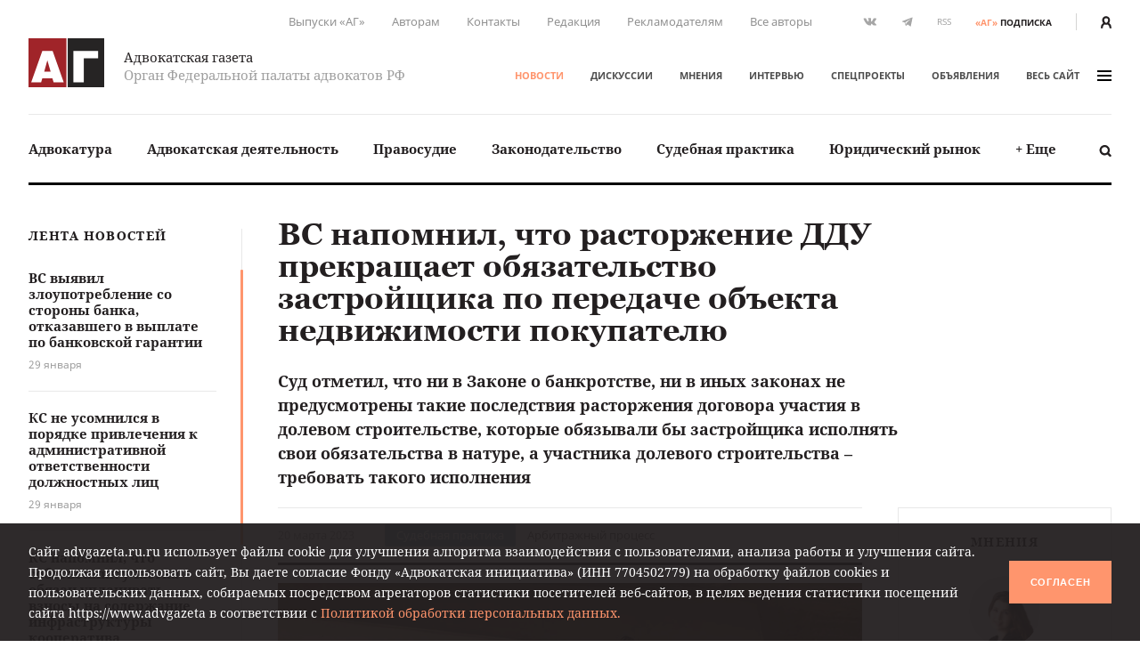

--- FILE ---
content_type: text/html; charset=UTF-8
request_url: https://www.advgazeta.ru/novosti/vs-napomnil-chto-rastorzhenie-ddu-prekrashchaet-obyazatelstvo-zastroyshchika-po-peredache-obekta-nedvizhimosti-pokupatelyu/
body_size: 26433
content:
	<!DOCTYPE html>
	<html lang="ru">
	<head>
		<meta http-equiv="Content-Type" content="text/html; charset=UTF-8" />
<link rel="canonical" href="https://www.advgazeta.ru/novosti/vs-napomnil-chto-rastorzhenie-ddu-prekrashchaet-obyazatelstvo-zastroyshchika-po-peredache-obekta-nedvizhimosti-pokupatelyu/" />
<script data-skip-moving="true">(function(w, d, n) {var cl = "bx-core";var ht = d.documentElement;var htc = ht ? ht.className : undefined;if (htc === undefined || htc.indexOf(cl) !== -1){return;}var ua = n.userAgent;if (/(iPad;)|(iPhone;)/i.test(ua)){cl += " bx-ios";}else if (/Windows/i.test(ua)){cl += ' bx-win';}else if (/Macintosh/i.test(ua)){cl += " bx-mac";}else if (/Linux/i.test(ua) && !/Android/i.test(ua)){cl += " bx-linux";}else if (/Android/i.test(ua)){cl += " bx-android";}cl += (/(ipad|iphone|android|mobile|touch)/i.test(ua) ? " bx-touch" : " bx-no-touch");cl += w.devicePixelRatio && w.devicePixelRatio >= 2? " bx-retina": " bx-no-retina";if (/AppleWebKit/.test(ua)){cl += " bx-chrome";}else if (/Opera/.test(ua)){cl += " bx-opera";}else if (/Firefox/.test(ua)){cl += " bx-firefox";}ht.className = htc ? htc + " " + cl : cl;})(window, document, navigator);</script>


<link href="/local/components/ag/news.detail/templates/.default/style.css?166255095141" type="text/css"  rel="stylesheet" />
<link href="/local/templates/main/assets/css/main.min.css?1761249586451056" type="text/css"  data-template-style="true"  rel="stylesheet" />
<link href="/local/components/ag/search.title/templates/.default/style.css?15834789041330" type="text/css"  data-template-style="true"  rel="stylesheet" />
<link href="/local/components/ag/banners.list/templates/top1280/style.css?1645784916103" type="text/css"  data-template-style="true"  rel="stylesheet" />
<link href="/local/components/ag/banners.list/templates/.default/style.css?1711574630446" type="text/css"  data-template-style="true"  rel="stylesheet" />
<link href="/local/components/ag/fz.152/templates/.default/style.css?1694783694473" type="text/css"  data-template-style="true"  rel="stylesheet" />
<link href="/local/templates/main/template_styles.css?1747656810571" type="text/css"  data-template-style="true"  rel="stylesheet" />







<meta name="viewport" content="width=device-width, initial-scale=1">
<meta property="og:type" content="article" />
<meta property="og:url" content= "https://www.advgazeta.ru/novosti/vs-napomnil-chto-rastorzhenie-ddu-prekrashchaet-obyazatelstvo-zastroyshchika-po-peredache-obekta-nedvizhimosti-pokupatelyu/" />
<meta property="og:title" content="ВС напомнил, что расторжение ДДУ прекращает обязательство застройщика по передаче объекта недвижимости покупателю" />
<meta property="og:description" content="Суд отметил, что ни в Законе о банкротстве, ни в иных законах не предусмотрены такие последствия расторжения договора участия в долевом строительстве, которые обязывали бы застройщика исполнять свои обязательства в натуре, а участника долевого строительства – требовать такого исполнения" />
<meta name="twitter:card" content="summary_large_image" />
<meta name="twitter:title" content="ВС напомнил, что расторжение ДДУ прекращает обязательство застройщика по передаче объекта недвижимости покупателю" />
<meta name="twitter:description" content="Суд отметил, что ни в Законе о банкротстве, ни в иных законах не предусмотрены такие последствия расторжения договора участия в долевом строительстве, которые обязывали бы застройщика исполнять свои обязательства в натуре, а участника долевого строительства – требовать такого исполнения" />
<meta property="og:image" content="https://www.advgazeta.ru/upload/iblock/cb1/vs_napomnil_chto_rastorzhenie_ddu_prekrashchaet_obyazatelstvo_zastroyshchika_po_peredache_obekta_ned_1.jpg" />
<meta name="twitter:image" content="https://www.advgazeta.ru/upload/iblock/cb1/vs_napomnil_chto_rastorzhenie_ddu_prekrashchaet_obyazatelstvo_zastroyshchika_po_peredache_obekta_ned_1.jpg" />



		<title>ВС напомнил, что расторжение ДДУ прекращает обязательство застройщика по передаче объекта недвижимости покупателю</title>
<meta name="yandex-verification" content="6cedeb1e7d4c480b" />




<!-- Google tag (gtag.js) -->
	</head>


<body class="page">
<div id="app">
	<header class="header">
		<div class="container">
			<div class="header__secondary">
				<div class="nav nav--secondary hidden-sm">
						<ul class="nav__list">
					<li class="nav__item"><a href="/pechatnaya-ag/">Выпуски «АГ»</a></li>
					<li class="nav__item"><a href="/stat-avtorom/">Авторам</a></li>
					<li class="nav__item"><a href="/kontakty/">Контакты</a></li>
					<li class="nav__item"><a href="/redaction/">Редакция</a></li>
					<li class="nav__item"><a href="/reklama/">Рекламодателям</a></li>
					<li class="nav__item"><a href="/avtory/">Все авторы</a></li>
			</ul>
				</div>
				<ul class="social-icons hidden-sm">
		
<li><a class="vk" href="https://vk.com/public28792120" target="_blank"><svg xmlns="http://www.w3.org/2000/svg" width="16" height="9" viewBox="0 0 16 9"><path
					fill="#507299" d="M13.06 5.6c.48.47.99.91 1.43 1.43.19.24.37.48.51.74.2.38.02.8-.32.83h-2.13c-.55.04-.99-.18-1.35-.55-.3-.3-.57-.62-.85-.93a2.03 2.03 0 0 0-.39-.34c-.29-.2-.54-.13-.71.17-.17.3-.2.65-.22 1-.02.5-.17.62-.68.65a5.44 5.44 0 0 1-3.04-.66 6.64 6.64 0 0 1-2.05-1.92 26 26 0 0 1-2.7-4.8C.39.84.52.64.94.62h2.08c.28.01.47.17.58.44.37.92.83 1.8 1.41 2.62.15.21.31.43.53.58.25.17.44.12.55-.16.08-.17.11-.36.12-.55.06-.64.07-1.28-.03-1.92-.06-.4-.28-.66-.68-.73-.21-.04-.18-.12-.08-.23.17-.2.33-.33.66-.33h2.4c.38.08.46.25.51.63L9 3.64c-.01.14.07.58.34.68.21.07.35-.1.48-.24A8.5 8.5 0 0 0 11.17 2c.16-.33.3-.67.44-1 .1-.26.26-.39.54-.38h2.32l.2.01c.39.07.5.24.38.62-.19.6-.56 1.1-.92 1.6-.39.53-.8 1.05-1.18 1.58-.36.5-.33.74.11 1.17z"/></svg></a></li>

<li><a class="tg" href="https://t.me/advgazeta" target="_blank"><svg xmlns="http://www.w3.org/2000/svg" width="13" height="11" viewBox="0 0 13
	11"><path d="M1.13 5.39l2.7 1 1.04 3.36c.07.21.33.3.51.15l1.5-1.22a.45.45 0 0 1 .55-.02l2.71 1.97c.18.13.45.03.5-.2L12.62.89a.32.32 0 0 0-.42-.36L1.13 4.79c-.27.1-.27.5 0 .6zm3.57.47L9.97 2.6c.1-.06.2.07.12.14L5.74 6.8a.83.83 0 0 0-.28.54l-.15 1.1c-.02.14-.23.16-.27.02l-.57-2a.54.54 0 0 1 .23-.6z"/></svg></a></li>
	<li><a class="rss" href="/rss.php">RSS</a></li></ul>
<a class="subscription-button" href="/podpiska/"><b>«АГ»</b><span>подписка</span></a>
				<div class="auth-button"><a href="/auth/">
						<svg xmlns="http://www.w3.org/2000/svg" width="12.26" height="14" viewBox="0 0 12.26 14">
							<path d="M2.27 14v-1.06a3.87 3.87 0 0 1 2.1-3.44h.09l.33.15.23.09.27.07.29.06h.22a2.32 2.32 0 0 0 .57 0h.26l.31-.07.19.01.25-.09.32-.15h.09a3.87 3.87 0 0 1 2.1 3.44V14h2.27v-1.06a6.09 6.09 0 0 0-2.68-5.06 6.21 6.21 0 0 0 1.09-3.34 4.54 4.54 0 0 0-9.08 0 6.2 6.2 0 0 0 1.19 3.34A6.09 6.09 0 0 0 0 12.94V14zM6.13 2.27A2.27 2.27 0 0 1 8.4 4.54a3.94 3.94 0 0 1-1.34 2.79 1.28 1.28 0 0 1-1.3.27 2 2 0 0 1-.51-.3 3.94 3.94 0 0 1-1.39-2.76 2.27 2.27 0 0 1 2.27-2.27z" fill="#231f20"/>
						</svg>
					</a></div>
			</div>
			<div class="header__adaptive">
				<div class="nav">
					<ul class="nav__list">
						<li class="nav__item hidden-sm"><a class="subscription-button" href="/podpiska/"><b>«АГ»</b><span>подписка</span></a></li>
						<li class="nav__item"><a class="search-button" href="javascript:;" data-toggle="search-panel" aria-controls="search-panel"><svg xmlns="http://www.w3.org/2000/svg" viewBox="0 0 15 15">
									<path d="M14.3 14.2c-.5.5-1.4.5-1.9 0l-2.3-2.3c-1 .6-2.1 1-3.3 1-3.4 0-6.2-2.8-6.2-6.2C.6 3.3 3.4.5 6.8.5 10.2.5 13 3.3 13 6.7c0 1.2-.4 2.4-1 3.3l2.3 2.3c.5.5.5 1.4 0 1.9zM6.7 2.9C4.7 2.9 3 4.5 3 6.6s1.7 3.8 3.8 3.8c2.1 0 3.8-1.7 3.8-3.8-.1-2.1-1.8-3.7-3.9-3.7z"/>
								</svg></a></li>
													<li class="nav__item"><a href="/auth/"><svg xmlns="http://www.w3.org/2000/svg" width="12.26" height="14" viewBox="0 0 12.26 14">
										<path d="M2.27 14v-1.06a3.87 3.87 0 0 1 2.1-3.44h.09l.33.15.23.09.27.07.29.06h.22a2.32 2.32 0 0 0 .57 0h.26l.31-.07.19.01.25-.09.32-.15h.09a3.87 3.87 0 0 1 2.1 3.44V14h2.27v-1.06a6.09 6.09 0 0 0-2.68-5.06 6.21 6.21 0 0 0 1.09-3.34 4.54 4.54 0 0 0-9.08 0 6.2 6.2 0 0 0 1.19 3.34A6.09 6.09 0 0 0 0 12.94V14zM6.13 2.27A2.27 2.27 0 0 1 8.4 4.54a3.94 3.94 0 0 1-1.34 2.79 1.28 1.28 0 0 1-1.3.27 2 2 0 0 1-.51-.3 3.94 3.94 0 0 1-1.39-2.76 2.27 2.27 0 0 1 2.27-2.27z" fill="#231f20"/>
									</svg></a></li>
												<li class="nav__item"><a class="menu-button" data-fancybox data-type="ajax" data-src="/ajax/menu.all.php" href="javascript:;" data-options="{&quot;baseClass&quot; : &quot;fancybox-menu&quot;, &quot;touch&quot;: false}"><span>меню</span><i class="sandwich"><i class="sandwich__line"></i><i class="sandwich__line"></i><i class="sandwich__line"></i></i></a></li>
					</ul>
				</div>
			</div>
			<div class="header__primary">
				<div class="header__logotype"><a class="logotype" href="/">
						<div class="logotype__image"><svg xmlns="http://www.w3.org/2000/svg" width="265.63" height="173.08" viewBox="0 0 265.63 173.08">
								<path fill="#a02429" d="M0 0h133.05v173.08H0z"/>
								<path fill="#262424" d="M137.58 0h128.05v173.08H137.58z"/>
								<path d="M84.65 44.51l39 111.6H88.12l-4.23-14.72H48.4l-4.08 14.72H9.44l39-111.6zm-7 73.62l-11.48-40-11 40zM244.29 44.51v26h-50.21v85.56H157.5V44.51z" fill="#fff"/>
							</svg></div>
						<div class="logotype__text">
							<div class="logotype-title">Адвокатская газета</div>
							<div class="logotype-description">Орган Федеральной палаты адвокатов РФ</div>
						</div>
					</a>
				</div>
				<div class="header__navigation">
					<div class="nav nav--primary">
							<ul class="nav__list">
					<li class="nav__item"><a href="/novosti/" class="active">Новости</a></li>
					<li class="nav__item"><a href="/diskussii/">Дискуссии</a></li>
					<li class="nav__item"><a href="/mneniya/">Мнения</a></li>
					<li class="nav__item"><a href="/intervyu/">Интервью</a></li>
					<li class="nav__item"><a href="/projects/">Спецпроекты</a></li>
					<li class="nav__item"><a href="/obiavleniya/">Объявления</a></li>
				<li class="nav__item"><a data-fancybox data-type="ajax" data-src="/ajax/menu.all.php" href="javascript:;"
		                         data-options="{&quot;baseClass&quot; : &quot;fancybox-menu&quot;, &quot;touch&quot;: false}">весь сайт<i class="sandwich"><i class="sandwich__line"></i><i class="sandwich__line"></i><i class="sandwich__line"></i></i></a></li>
	</ul>
					</div>
				</div>
			</div>
			<div class="header__categories">
				
<div class="nav nav--categories">
	<ul class="nav__list dropdown" data-dropdown-menu data-closing-time="0" data-click-open="true"
	    data-disable-hover="true" data-close-on-click-inside="false">
					<li class="nav__item"><a href="/rubric/advokatura/">Адвокатура</a>					<ul class="popover is-dropdown-submenu">
						<li class="popover-wrapper">
							<div class="popover__header"><a href="/rubric/advokatura/">
									Адвокатура									<svg xmlns="http://www.w3.org/2000/svg" width="18" height="10" viewBox="0 0 18 10">
										<path fill="#494949"
										      d="M16.57 4.1L13.02.54a.92.92 0 0 0-1.27 0 .9.9 0 0 0 0 1.26l2.31 2.31H1.86a.9.9 0 0 0 0 1.78h12.17l-.37.37-1.92 1.93a.89.89 0 0 0 .63 1.52c.23 0 .46-.08.63-.26l1.93-1.93 1.57-1.58.1-.1c.16-.15.43-.41.43-.84 0-.44-.25-.7-.46-.9z"/>
									</svg>
								</a></div>
							<div class="popover__main">
								<div class="nav">
									<ul class="nav__list">
																					<li class="nav__item"><a
													href="/rubric/pravovye-voprosy-statusa-advokata/">Правовые вопросы статуса адвоката</a></li>
																					<li class="nav__item"><a
													href="/rubric/zashchita-prav-advokatov/">Защита прав адвокатов</a></li>
																					<li class="nav__item"><a
													href="/rubric/povyshenie-kvalifikatsii/">Повышение квалификации</a></li>
																					<li class="nav__item"><a
													href="/rubric/stazher-advokata/">Стажер адвоката</a></li>
																					<li class="nav__item"><a
													href="/rubric/advokatura-gosudarstvo-obshchestvo/">Адвокатура, государство, общество</a></li>
																					<li class="nav__item"><a
													href="/rubric/advokatura-i-smi/">Адвокатура и СМИ</a></li>
																					<li class="nav__item"><a
													href="/rubric/mezhdunarodnaya-deyatelnost/">Международная деятельность</a></li>
																					<li class="nav__item"><a
													href="/rubric/zarubezhnaya-advokatura/">Зарубежная адвокатура</a></li>
										</ul><ul class="nav__list">											<li class="nav__item"><a
													href="/rubric/advokatskiy-dosug/">Адвокатский досуг</a></li>
																			</ul>
								</div>
																	<div class="module module-release">
										<div class="module__content">
											<div class="release"><a class="release__media"
											                        href="/pechatnaya-ag/450/"><img
														src="/upload/iblock/63e/l742gopll6gjrdw5oh3awe316ppi5rhz/ag_01_2026_small.jpg"
														alt="Адвокатская газета № 1 (450)"></a>
												<div class="release__caption"><a href="/pechatnaya-ag/450/">Свежий
														выпуск</a></div>
												<div class="release__number"><a
														href="/pechatnaya-ag/450/"><nobr>№ 1 (450) 1-15 января 2026 г.</nobr></a>
												</div>
												<a class="btn" href="/pechatnaya-ag/buy/#journal=450">Купить номер</a><br>
												<a class="subscription-button" href="/podpiska/"><b>«АГ»</b> <span>подписка</span></a>
											</div>
										</div>
									</div>
															</div>
						</li>
					</ul>
					</li>
					<li class="nav__item"><a href="/rubric/advokatskaya-deyatelnost/">Адвокатская деятельность</a>					<ul class="popover is-dropdown-submenu">
						<li class="popover-wrapper">
							<div class="popover__header"><a href="/rubric/advokatskaya-deyatelnost/">
									Адвокатская деятельность									<svg xmlns="http://www.w3.org/2000/svg" width="18" height="10" viewBox="0 0 18 10">
										<path fill="#494949"
										      d="M16.57 4.1L13.02.54a.92.92 0 0 0-1.27 0 .9.9 0 0 0 0 1.26l2.31 2.31H1.86a.9.9 0 0 0 0 1.78h12.17l-.37.37-1.92 1.93a.89.89 0 0 0 .63 1.52c.23 0 .46-.08.63-.26l1.93-1.93 1.57-1.58.1-.1c.16-.15.43-.41.43-.84 0-.44-.25-.7-.46-.9z"/>
									</svg>
								</a></div>
							<div class="popover__main">
								<div class="nav">
									<ul class="nav__list">
																					<li class="nav__item"><a
													href="/rubric/metodika-advokatskoy-deyatelnosti/">Методика адвокатской деятельности</a></li>
																					<li class="nav__item"><a
													href="/rubric/standarty-advokatskoy-deyatelnosti/">Стандарты адвокатской деятельности</a></li>
																					<li class="nav__item"><a
													href="/rubric/uchastie-v-sudoproizvodstve-po-naznacheniyu/">Участие в судопроизводстве по назначению</a></li>
																					<li class="nav__item"><a
													href="/rubric/besplatnaya-yuridicheskaya-pomoshch-i-pro-bono/">Бесплатная юридическая помощь и pro bono</a></li>
																					<li class="nav__item"><a
													href="/rubric/professionalnaya-etika/">Профессиональная этика</a></li>
																			</ul>
								</div>
																	<div class="module module-release">
										<div class="module__content">
											<div class="release"><a class="release__media"
											                        href="/pechatnaya-ag/450/"><img
														src="/upload/iblock/63e/l742gopll6gjrdw5oh3awe316ppi5rhz/ag_01_2026_small.jpg"
														alt="Адвокатская газета № 1 (450)"></a>
												<div class="release__caption"><a href="/pechatnaya-ag/450/">Свежий
														выпуск</a></div>
												<div class="release__number"><a
														href="/pechatnaya-ag/450/"><nobr>№ 1 (450) 1-15 января 2026 г.</nobr></a>
												</div>
												<a class="btn" href="/pechatnaya-ag/buy/#journal=450">Купить номер</a><br>
												<a class="subscription-button" href="/podpiska/"><b>«АГ»</b> <span>подписка</span></a>
											</div>
										</div>
									</div>
															</div>
						</li>
					</ul>
					</li>
					<li class="nav__item"><a href="/rubric/pravosudie/">Правосудие</a></li>
					<li class="nav__item"><a href="/rubric/zakonodatelstvo/">Законодательство</a>					<ul class="popover is-dropdown-submenu">
						<li class="popover-wrapper">
							<div class="popover__header"><a href="/rubric/zakonodatelstvo/">
									Законодательство									<svg xmlns="http://www.w3.org/2000/svg" width="18" height="10" viewBox="0 0 18 10">
										<path fill="#494949"
										      d="M16.57 4.1L13.02.54a.92.92 0 0 0-1.27 0 .9.9 0 0 0 0 1.26l2.31 2.31H1.86a.9.9 0 0 0 0 1.78h12.17l-.37.37-1.92 1.93a.89.89 0 0 0 .63 1.52c.23 0 .46-.08.63-.26l1.93-1.93 1.57-1.58.1-.1c.16-.15.43-.41.43-.84 0-.44-.25-.7-.46-.9z"/>
									</svg>
								</a></div>
							<div class="popover__main">
								<div class="nav">
									<ul class="nav__list">
																					<li class="nav__item"><a
													href="/rubric/kommentarii-zakonodatelstva-konstitutsionnoe-pravo/">Конституционное право</a></li>
																					<li class="nav__item"><a
													href="/rubric/kommentarii-zakonodatelstva-ugolovnoe-pravo-i-protsess/">Уголовное право и процесс</a></li>
																					<li class="nav__item"><a
													href="/rubric/grazhdanskoe-pravo-i-protsess/">Гражданское право и процесс</a></li>
																					<li class="nav__item"><a
													href="/rubric/intellektualnaya-sobstvennost/">Право интеллектуальной собственности</a></li>
																					<li class="nav__item"><a
													href="/rubric/kommentarii-zakonodatelstva-arbitrazhnoe-pravo-i-protsess/">Арбитражный процесс</a></li>
																					<li class="nav__item"><a
													href="/rubric/proizvodstvo-po-delam-administrativnykh-pravonarusheniy/">Производство по делам об административных правонарушениях</a></li>
																					<li class="nav__item"><a
													href="/rubric/administrativnoe-sudoproizvodstvo/">Административное судопроизводство</a></li>
																					<li class="nav__item"><a
													href="/rubric/kommentarii-zakonodatelstva-treteyskoe-razbiratelstvo/">Третейское разбирательство</a></li>
										</ul><ul class="nav__list">											<li class="nav__item"><a
													href="/rubric/nalogovoe-pravo/">Налоговое право</a></li>
																					<li class="nav__item"><a
													href="/rubric/semeynoe-pravo/">Семейное право</a></li>
																					<li class="nav__item"><a
													href="/rubric/trudovoe-pravo/">Трудовое право</a></li>
																					<li class="nav__item"><a
													href="/rubric/strakhovoe-pravo/">Страховое право</a></li>
																					<li class="nav__item"><a
													href="/rubric/internet-pravo/">Интернет-право</a></li>
																					<li class="nav__item"><a
													href="/rubric/zemelnoe-pravo/">Земельное право</a></li>
																					<li class="nav__item"><a
													href="/rubric/ugolovno-ispolnitelnoe-pravo/">Уголовно-исполнительное право</a></li>
																					<li class="nav__item"><a
													href="/rubric/ispolnitelnoe-proizvodstvo/">Исполнительное производство</a></li>
										</ul><ul class="nav__list">											<li class="nav__item"><a
													href="/rubric/zhilishchnoe-pravo/">Жилищное право</a></li>
																					<li class="nav__item"><a
													href="/rubric/byudzhetnoe-pravo/">Бюджетное право</a></li>
																					<li class="nav__item"><a
													href="/rubric/tamozhennoe-pravo/">Таможенное право</a></li>
																					<li class="nav__item"><a
													href="/rubric/gradostroitelnoe-pravo/">Градостроительное право</a></li>
																					<li class="nav__item"><a
													href="/rubric/transportnoe-pravo-morskoe-vozdushnoe-vnutrennie-vodnye-puti/">Транспортное право</a></li>
																					<li class="nav__item"><a
													href="/rubric/prirodookhranitelnoe-pravo/">Природоохранное право</a></li>
																					<li class="nav__item"><a
													href="/rubric/proizvodstvo-ekspertizy/">Производство экспертизы</a></li>
																					<li class="nav__item"><a
													href="/rubric/meditsinskoe-pravo/">Медицинское право</a></li>
										</ul><ul class="nav__list">											<li class="nav__item"><a
													href="/rubric/mezhdunarodnoe-pravo/">Международное право</a></li>
																					<li class="nav__item"><a
													href="/rubric/migratsionnoe-pravo/">Миграционное право</a></li>
																					<li class="nav__item"><a
													href="/rubric/o-reklame/">О рекламе</a></li>
																					<li class="nav__item"><a
													href="/rubric/korporativnoe-pravo/">Корпоративное право</a></li>
																			</ul>
								</div>
																	<div class="module module-release">
										<div class="module__content">
											<div class="release"><a class="release__media"
											                        href="/pechatnaya-ag/450/"><img
														src="/upload/iblock/63e/l742gopll6gjrdw5oh3awe316ppi5rhz/ag_01_2026_small.jpg"
														alt="Адвокатская газета № 1 (450)"></a>
												<div class="release__caption"><a href="/pechatnaya-ag/450/">Свежий
														выпуск</a></div>
												<div class="release__number"><a
														href="/pechatnaya-ag/450/"><nobr>№ 1 (450) 1-15 января 2026 г.</nobr></a>
												</div>
												<a class="btn" href="/pechatnaya-ag/buy/#journal=450">Купить номер</a><br>
												<a class="subscription-button" href="/podpiska/"><b>«АГ»</b> <span>подписка</span></a>
											</div>
										</div>
									</div>
															</div>
						</li>
					</ul>
					</li>
					<li class="nav__item"><a href="/rubric/sudebnaya-praktika/">Судебная практика</a>					<ul class="popover is-dropdown-submenu">
						<li class="popover-wrapper">
							<div class="popover__header"><a href="/rubric/sudebnaya-praktika/">
									Судебная практика									<svg xmlns="http://www.w3.org/2000/svg" width="18" height="10" viewBox="0 0 18 10">
										<path fill="#494949"
										      d="M16.57 4.1L13.02.54a.92.92 0 0 0-1.27 0 .9.9 0 0 0 0 1.26l2.31 2.31H1.86a.9.9 0 0 0 0 1.78h12.17l-.37.37-1.92 1.93a.89.89 0 0 0 .63 1.52c.23 0 .46-.08.63-.26l1.93-1.93 1.57-1.58.1-.1c.16-.15.43-.41.43-.84 0-.44-.25-.7-.46-.9z"/>
									</svg>
								</a></div>
							<div class="popover__main">
								<div class="nav">
									<ul class="nav__list">
																					<li class="nav__item"><a
													href="/rubric/sudebnaya-praktika-konstitutsionnoe-pravo/">Конституционное право</a></li>
																					<li class="nav__item"><a
													href="/rubric/sudebnaya-praktika-ugolovnoe-pravo-i-protsess/">Уголовное право и процесс</a></li>
																					<li class="nav__item"><a
													href="/rubric/sudebnaya-praktika-grazhdanskoe-pravo-i-protsess/">Гражданское право и процесс</a></li>
																					<li class="nav__item"><a
													href="/rubric/sudebnaya-praktika-pravo-intellektualnoy-sobstvennosti/">Право интеллектуальной собственности</a></li>
																					<li class="nav__item"><a
													href="/rubric/sudebnaya-praktika-arbitrazhnoe-pravo-i-protsess/">Арбитражный процесс</a></li>
																					<li class="nav__item"><a
													href="/rubric/sudebnaya-praktika-proizvodstvo-po-delam-administrativnykh-pravonarusheniy/">Производство по делам об административных правонарушениях</a></li>
																					<li class="nav__item"><a
													href="/rubric/sudebnaya-praktika-administrativnoe-sudoproizvodstvo/">Административное судопроизводство</a></li>
																					<li class="nav__item"><a
													href="/rubric/sudebnaya-praktika-treteyskoe-razbiratelstvo/">Третейское разбирательство</a></li>
										</ul><ul class="nav__list">											<li class="nav__item"><a
													href="/rubric/sudebnaya-praktika-nalogovoe-pravo/">Налоговое право</a></li>
																					<li class="nav__item"><a
													href="/rubric/sudebnaya-praktika-semeynoe-pravo/">Семейное право</a></li>
																					<li class="nav__item"><a
													href="/rubric/sudebnaya-praktika-trudovoe-pravo/">Трудовое право</a></li>
																					<li class="nav__item"><a
													href="/rubric/sudebnaya-praktika-strakhovoe-pravo/">Страховое право</a></li>
																					<li class="nav__item"><a
													href="/rubric/sudebnaya-praktika-internet-pravo/">Интернет-право</a></li>
																					<li class="nav__item"><a
													href="/rubric/sudebnaya-praktika-zemelnoe-pravo/">Земельное право</a></li>
																					<li class="nav__item"><a
													href="/rubric/sudebnaya-praktika-ugolovno-ispolnitelnoe-pravo/">Уголовно-исполнительное право</a></li>
																					<li class="nav__item"><a
													href="/rubric/sudebnaya-praktika-ispolnitelnoe-proizvodstvo/">Исполнительное производство</a></li>
										</ul><ul class="nav__list">											<li class="nav__item"><a
													href="/rubric/sudebnaya-praktika-zhilishchnoe-pravo/">Жилищное право</a></li>
																					<li class="nav__item"><a
													href="/rubric/sudebnaya-praktika-byudzhetnoe-pravo/">Бюджетное право</a></li>
																					<li class="nav__item"><a
													href="/rubric/sudebnaya-praktika-tamozhennoe-pravo/">Таможенное право</a></li>
																					<li class="nav__item"><a
													href="/rubric/sudebnaya-praktika-gradostroitelnoe-pravo/">Градостроительное право</a></li>
																					<li class="nav__item"><a
													href="/rubric/sudebnaya-praktika-transportnoe-pravo/">Транспортное право</a></li>
																					<li class="nav__item"><a
													href="/rubric/sudebnaya-praktika-prirodookhranitelnoe-pravo/">Природоохранное право</a></li>
																					<li class="nav__item"><a
													href="/rubric/sudebnaya-praktika-proizvodstvo-ekspertizy/">Производство экспертизы</a></li>
																					<li class="nav__item"><a
													href="/rubric/sudebnaya-praktika-meditsinskoe-pravo/">Медицинское право</a></li>
										</ul><ul class="nav__list">											<li class="nav__item"><a
													href="/rubric/sudebnaya-praktika-mezhdunarodnoe-pravo/">Международное право</a></li>
																					<li class="nav__item"><a
													href="/rubric/sudebnaya-praktika-migratsionnoe-pravo/">Миграционное право</a></li>
																					<li class="nav__item"><a
													href="/rubric/sudebnaya-praktika-o-reklame/">О рекламе</a></li>
																					<li class="nav__item"><a
													href="/rubric/sudebnaya-praktika-korporativnoe-pravo/">Корпоративное право</a></li>
																			</ul>
								</div>
																	<div class="module module-release">
										<div class="module__content">
											<div class="release"><a class="release__media"
											                        href="/pechatnaya-ag/450/"><img
														src="/upload/iblock/63e/l742gopll6gjrdw5oh3awe316ppi5rhz/ag_01_2026_small.jpg"
														alt="Адвокатская газета № 1 (450)"></a>
												<div class="release__caption"><a href="/pechatnaya-ag/450/">Свежий
														выпуск</a></div>
												<div class="release__number"><a
														href="/pechatnaya-ag/450/"><nobr>№ 1 (450) 1-15 января 2026 г.</nobr></a>
												</div>
												<a class="btn" href="/pechatnaya-ag/buy/#journal=450">Купить номер</a><br>
												<a class="subscription-button" href="/podpiska/"><b>«АГ»</b> <span>подписка</span></a>
											</div>
										</div>
									</div>
															</div>
						</li>
					</ul>
					</li>
					<li class="nav__item"><a href="/rubric/yuridicheskiy-rynok/">Юридический рынок</a></li>
					<li class="nav__item"><a href="#">+ Еще</a>
				<ul class="popover is-dropdown-submenu">
					<li class="popover-wrapper">
						<div class="popover__main">
							<div class="nav">
								<ul class="nav__list">
																			<li class="nav__item"><a
												href="/rubric/legal-tech/">Legal tech</a>
										</li>
																			<li class="nav__item"><a
												href="/rubric/istoriya-advokatury/">История адвокатуры</a>
										</li>
																			<li class="nav__item"><a
												href="/rubric/yuridicheskaya-nauka/">Юридическая наука</a>
										</li>
																			<li class="nav__item"><a
												href="/rubric/yuridicheskoe-obrazovanie/">Юридическое образование</a>
										</li>
																	</ul>
							</div>
						</div>
					</li>
				</ul>
			</li>
			</ul>
	<a class="search-button" href="javascript:;" data-toggle="search-panel" aria-controls="search-panel">
		<svg xmlns="http://www.w3.org/2000/svg" viewBox="0 0 15 15">
			<path
				d="M14.3 14.2c-.5.5-1.4.5-1.9 0l-2.3-2.3c-1 .6-2.1 1-3.3 1-3.4 0-6.2-2.8-6.2-6.2C.6 3.3 3.4.5 6.8.5 10.2.5 13 3.3 13 6.7c0 1.2-.4 2.4-1 3.3l2.3 2.3c.5.5.5 1.4 0 1.9zM6.7 2.9C4.7 2.9 3 4.5 3 6.6s1.7 3.8 3.8 3.8c2.1 0 3.8-1.7 3.8-3.8-.1-2.1-1.8-3.7-3.9-3.7z"/>
		</svg>
	</a>
</div>
				<section class="search-panel">
					<div class="search-panel__wrapper" id="search-panel" data-toggler data-closable="fade-out" data-animate="slide-in-up fade-out">
						<form class="form search-form" action="/search/" method="GET" data-abide novalidate>
							<div class="form__content">
								<div class="form-field">
									<div class="form-input">
										<input class="clearable" id="search-panel-input" type="text" name="q" value=""
										       placeholder="Введите поисковой запрос" required>
									</div>
																		<button type="submit"><svg xmlns="http://www.w3.org/2000/svg" viewBox="0 0 15 15">
											<path d="M14.3 14.2c-.5.5-1.4.5-1.9 0l-2.3-2.3c-1 .6-2.1 1-3.3 1-3.4 0-6.2-2.8-6.2-6.2C.6 3.3 3.4.5 6.8.5 10.2.5 13 3.3 13 6.7c0 1.2-.4 2.4-1 3.3l2.3 2.3c.5.5.5 1.4 0 1.9zM6.7 2.9C4.7 2.9 3 4.5 3 6.6s1.7 3.8 3.8 3.8c2.1 0 3.8-1.7 3.8-3.8-.1-2.1-1.8-3.7-3.9-3.7z"/>
										</svg>
									</button>
								</div>
							</div>
						</form><a class="close-button" href="javascript:;" data-close>&times;</a>
					</div>
				</section>
			</div>
		</div>
			</header>

	


	<main class="main">
				<div class="container">
					<aside class="aside leftside">
				<div class="aside-content">
		<div class="module module-newslist">
		<div class="module__title"><a href="/novosti/">Лента новостей</a></div>
		<div class="module__content mCustomScrollbar">
			<ul class="news-list news-list--with-divider">
									<li class="news-list__item"><a class="news-list-item" href="/novosti/vs-vyyavil-zloupotreblenie-so-storony-banka-otkazavshego-v-vyplate-po-bankovskoy-garantii/">
							<div class="news-list-item__title">ВС выявил злоупотребление со стороны банка, отказавшего в выплате по банковской гарантии</div>
							<div class="news-list-item__date">29 января</div>
						</a></li>
									<li class="news-list__item"><a class="news-list-item" href="/novosti/ks-ne-usomnilsya-v-poryadke-privlecheniya-k-administrativnoy-otvetstvennosti-dolzhnostnykh-lits/">
							<div class="news-list-item__title">КС не усомнился в порядке привлечения к административной ответственности должностных лиц</div>
							<div class="news-list-item__date">29 января</div>
						</a></li>
									<li class="news-list__item"><a class="news-list-item" href="/novosti/ks-napomnil-chto-sobstvennik-uchastka-obyazan-uplachivat-vznosy-na-soderzhanie-infrastruktury-kooperativa/">
							<div class="news-list-item__title">КС напомнил, что собственник участка обязан уплачивать взносы на содержание инфраструктуры кооператива</div>
							<div class="news-list-item__date">29 января</div>
						</a></li>
									<li class="news-list__item"><a class="news-list-item" href="/novosti/vs-predlagaet-skorrektirovat-sploshnuyu-kassatsiyu/">
							<div class="news-list-item__title">ВС предлагает скорректировать «сплошную» кассацию</div>
							<div class="news-list-item__date">28 января</div>
						</a></li>
									<li class="news-list__item"><a class="news-list-item" href="/novosti/rabotnik-ne-mozhet-byt-lishen-prava-na-zvanie-veteran-truda-iz-za-reorganizatsii-vedomstva/">
							<div class="news-list-item__title">Работник не может быть лишен права на звание «Ветеран труда» из-за реорганизации ведомства</div>
							<div class="news-list-item__date">28 января</div>
						</a></li>
									<li class="news-list__item"><a class="news-list-item" href="/novosti/k-chemu-mozhet-privesti-bezdeystvie-kreditora-po-polucheniyu-prisuzhdennoy-emu-summy/">
							<div class="news-list-item__title">К чему может привести бездействие кредитора по получению присужденной ему суммы?</div>
							<div class="news-list-item__date">28 января</div>
						</a></li>
									<li class="news-list__item"><a class="news-list-item" href="/novosti/vs-respubliki-krym-otmenil-obvinitelnyy-prigovor-nyane-malchika-umershego-ot-asfiksii-v-ee-dezhurstvo/">
							<div class="news-list-item__title">ВС Республики Крым отменил обвинительный приговор няне мальчика, умершего от асфиксии в ее дежурство</div>
							<div class="news-list-item__date">28 января</div>
						</a></li>
									<li class="news-list__item"><a class="news-list-item" href="/novosti/vs-prioritiziroval-publichnye-interesy-v-dele-o-bankrotstve-dolzhnika/">
							<div class="news-list-item__title">ВС приоритизировал публичные интересы в деле о банкротстве должника</div>
							<div class="news-list-item__date">27 января</div>
						</a></li>
									<li class="news-list__item"><a class="news-list-item" href="/novosti/vs-poyasnil-nyuansy-predostavleniya-zhilya-v-ramkakh-sotsnayma-zhiltsam-avariynykh-domov/">
							<div class="news-list-item__title">ВС пояснил нюансы предоставления жилья в рамках соцнайма жильцам аварийных домов</div>
							<div class="news-list-item__date">27 января</div>
						</a></li>
									<li class="news-list__item"><a class="news-list-item" href="/novosti/vs-prizval-tshchatelnee-issledovat-obstoyatelstva-sporov-o-vzyskanii-neosnovatelnogo-obogashcheniya/">
							<div class="news-list-item__title">ВС призвал тщательнее исследовать обстоятельства споров о взыскании неосновательного обогащения</div>
							<div class="news-list-item__date">27 января</div>
						</a></li>
									<li class="news-list__item"><a class="news-list-item" href="/novosti/vs-rassmotrel-delo-o-vozvrate-chasti-oshibochno-uplachennogo-v-polnom-razmere-administrativnogo-shtr/">
							<div class="news-list-item__title">ВС рассмотрел дело о возврате части ошибочно уплаченного в полном размере административного штрафа</div>
							<div class="news-list-item__date">26 января</div>
						</a></li>
									<li class="news-list__item"><a class="news-list-item" href="/novosti/advokaty-povtorno-dobilis-prekrashcheniya-ugolovnogo-presledovaniya-po-obvineniyu-v-moshennichestve/">
							<div class="news-list-item__title">Адвокаты повторно добились прекращения уголовного преследования по обвинению в мошенничестве</div>
							<div class="news-list-item__date">26 января</div>
						</a></li>
									<li class="news-list__item"><a class="news-list-item" href="/novosti/vs-ukazal-na-pereryv-sroka-ispolnitelnoy-davnosti-pri-vzaimozachete-po-dogovoru-storon/">
							<div class="news-list-item__title">ВС указал на перерыв срока исполнительной давности при взаимозачете по договору сторон</div>
							<div class="news-list-item__date">26 января</div>
						</a></li>
							</ul>
			<a class="btn" href="/novosti/">Все новости</a>
		</div>
	</div>
	<div class="module subscribe-link subscribe-link--secondary">
		<div class="module__title"><svg xmlns="http://www.w3.org/2000/svg" xmlns:xlink="http://www.w3.org/1999/xlink" width="28" height="21" viewBox="0 0 28 21">
				<image width="28" height="21" xlink:href="[data-uri]"/>
			</svg>
		</div>
		<div class="module__content"><a href="/subscribe/">Оформить подписку на новости</a></div>
	</div>
	</div>
			</aside>
							<div class="article-wrapper">
			<header class="article-header">
				<article class="article">
										<h1>ВС напомнил, что расторжение ДДУ прекращает обязательство застройщика по передаче объекта недвижимости покупателю</h1>
					<div class="article-summary">Суд отметил, что ни в Законе о банкротстве, ни в иных законах не предусмотрены такие последствия расторжения договора участия в долевом строительстве, которые обязывали бы застройщика исполнять свои обязательства в натуре, а участника долевого строительства – требовать такого исполнения</div>									</article>
			</header>
			<div class="article-container">
				<article class="article content">
			
<div class="js-material-container">
	<div class="js-material-item" data-url="/novosti/vs-napomnil-chto-rastorzhenie-ddu-prekrashchaet-obyazatelstvo-zastroyshchika-po-peredache-obekta-nedvizhimosti-pokupatelyu/">
	
	<div class="block">
		<div class="article-info underlined">
			<div class="article-date">20 марта 2023</div>
							<div class="pills"><a class="pill pill-third" href="/rubric/sudebnaya-praktika/">Судебная практика</a><a class="pill" href="/rubric/sudebnaya-praktika-arbitrazhnoe-pravo-i-protsess/">Арбитражный процесс</a></div>
					</div>
							<div class="article-slider image-slider">
				<div class="swiper-container">
					<div class="swiper-wrapper">
													<div class="swiper-slide">
								<div class="article-image">
									<div class="article-image__image"><img src="/upload/iblock/cb1/vs_napomnil_chto_rastorzhenie_ddu_prekrashchaet_obyazatelstvo_zastroyshchika_po_peredache_obekta_ned_1.jpg"></div>
								</div>
							</div>
											</div>
									</div>
															<div class="article-image-title">Фото: «Адвокатская газета»</div>
												</div>
			</div>
	<div class="block">
					<div class="article-summary">Одна из экспертов считает, что ВС РФ подчеркивает значимость публичного характера фонда и закрепленной за ним задачи, выраженной в помощи дольщикам разрешать жилищные сложности. Другой отметил, что в рассматриваемом определении поднята одна из важных проблем равенства и защиты прав участников строительства при банкротстве застройщика, требования которых к застройщику-банкроту основаны как на расторгнутых, так и на нерасторгнутых ДДУ.
</div>
							<div class="article-content"><p>
	 9 марта Верховный Суд вынес <a href="https://kad.arbitr.ru/Document/Pdf/02b572db-1100-442a-bbe9-95789a89eeb6/a8e9c500-2e8e-4477-a226-9637ff0a77ae/A40-245757-2015_20230310_Opredelenie.pdf?isAddStamp=True" target="_blank">Определение</a> № 305-ЭС19-22493(38) по <a href="https://kad.arbitr.ru/Kad/Card?number=А40-245757%2F2015" target="_blank">делу</a> № А40-245757/2015, в котором указал: нет законных оснований полагать, что после расторжения ДДУ застройщик обязан передать участнику долевого строительства объект долевого строительства, в том числе если застройщик признан банкротом.
</p>
<p>
	 27 октября 2014 г. АО «Объединенная строительная компания» и Сергей Потехин заключили договоры участия в долевом строительстве, по условиям которых застройщик обязался до 1 октября 2016 г. построить жилой комплекс и передать Сергею Потехину находящиеся в нем четыре квартиры и три машино-места. Сергей Потехин свои обязательства по оплате указанных объектов исполнил.
</p>
<p>
	 В декабре 2015 г. Арбитражный суд г. Москвы возбудил дело о банкротстве строительной компании, в связи с чем к обусловленному сроку она не построила жилой комплекс. Сергей Потехин потребовал в судебном порядке расторгнуть договоры и взыскать со строительной компании уплаченные суммы и санкции за неисполнение договорных обязательств. Химкинский городской суд Московской области решением от 2 марта 2017 г. удовлетворил эти требования и на основании ч. 2 ст. 9 Закона об участии в долевом строительстве расторг договоры, взыскав со строительной компании денежные средства, уплаченные Сергеем Потехиным в счет оплаты строительства, проценты на сумму долга до исполнения судебного решения, а также штраф в общем размере около 199 млн руб.
</p>
<p>
	 26 ноября 2018 г. строительная компания была признана банкротом, открыто конкурсное производство по правилам банкротства застройщиков. На основании определения арбитражного суда от 9 января 2020 г. требования Сергея Потехина были включены в реестр требований кредиторов должника в очередности удовлетворения денежных требований граждан – участников строительства (первая подочередь третьей очереди; подп. 3 п. 1 ст. 201.9 Закона о банкротстве).
</p>
<p>
	 13 августа 2020 г. арбитражный суд удовлетворил заявление Московского фонда защиты прав граждан – участников долевого строительства о намерении стать приобретателем прав должника на земельный участок с находящимися на нем неотделимыми улучшениями. Суд обязал конкурсного управляющего строительной компании передать фонду права на земельный участок, предназначенный для строительства жилого комплекса, с объектом незавершенного строительства. Определение суда вступило в законную силу и было исполнено, позднее строительство жилого комплекса было возобновлено.
</p>
<p>
	 28 октября 2021 г. в арбитражный суд поступило ходатайство Сергея Потехина об исключении его требований из реестра требований кредиторов и включении их в реестр по передаче жилых помещений, а также о передаче этих обязательств застройщика фонду. <a href="https://kad.arbitr.ru/Document/Pdf/02b572db-1100-442a-bbe9-95789a89eeb6/04793a3f-4ed7-4a71-9bbf-587619401ceb/A40-245757-2015_20220128_Opredelenie.pdf?isAddStamp=True" target="_blank">Определением</a> суда первой инстанции заявление было удовлетворено частично: требования Сергея Потехина исключены из реестра требований кредиторов и включены в реестр требований о передаче помещений жилых помещений с указанием на конкретные квартиры и машино-места в жилом комплексе. В удовлетворении требований о передаче обязательств фонду было отказано, так как вопрос о передаче фонду обязательств перед всеми участниками строительства еще не рассматривался. Суды апелляционной и кассационной инстанций согласились с таким решением.
</p>
<p>
	 Суды исходили из того, что трансформация требования участника строительства допустима, так как передача жилого помещения и машино-места участнику строительства, имеющему к застройщику-банкроту денежное требование, не противоречит п. 7 ст. 201.11 Закона о банкротстве и отвечает его целям и смыслу. Они отметили, что Сергей Потехин действовал добросовестно и на момент расторжения ДДУ воспользовался единственным доступным ему способом защиты своих прав, не имея никаких разумных ожиданий, что жилой комплекс будет достроен.
</p>
<p>
	 Впоследствии Московский фонд защиты прав граждан – участников долевого строительства обратился с кассационной жалобой в Верховный Суд, в которой просил отменить судебные акты и отказать в удовлетворении требований, ссылаясь на нарушение судами норм права. Доводы заявителя сводились к тому, что расторжение ДДУ прекращает обязательство застройщика по передаче объекта недвижимости покупателю и, как следствие, лишает последнего возможности требовать от застройщика исполнения обязательства в натуре, а в случае банкротства застройщика – претендовать на включение в реестр требований о передаче жилого помещения. Обязательства застройщика ограничиваются обязанностью вернуть покупателю уплаченные денежные средства и платежи, начисленные за нарушение обязательств, полагал фонд.
</p>
<p>
	 Изучив жалобу, ВС отметил, что после расторжения ДДУ по общему правилу обязательства сторон прекращаются (ст. 407, п. 2 ст. 453 ГК РФ). В частности, у застройщика прекращается обязанность совершить в будущем действия, которые являются предметом договора, т.е. обязанность по передаче объекта долевого строительства участнику. Сохраняют свое действие те условия договора, которые имеют целью регулирование отношений сторон в период после его расторжения (п. 3 <a href="https://vsrf.ru/documents/arbitration/17774/" target="_blank">Постановления</a> Пленума ВАС от 6 июня 2014 г. № 35).
</p>
<p>
	 Суд указал, что в силу п. 2 ст. 9 Закона об участии в долевом строительстве, в случае расторжения договора застройщик обязан возвратить участнику долевого строительства денежные средства, уплаченные им в счет цены договора, уплатить проценты на эту сумму за пользование указанными денежными средствами. Таким образом, ВС подытожил: законных оснований полагать, что после расторжения договора застройщик обязан передать участнику долевого строительства объект долевого строительства, не имеется.
</p>
<p>
	 Судебная коллегия подчеркнула, что ситуация не меняется и в том случае, если застройщик несостоятелен, поскольку процедура конкурсного производства по существу является лишь особым случаем принудительного исполнения требований к должнику при недостаточности его имущества для удовлетворения всех кредиторов. «Ни в самом Законе о банкротстве, ни в иных законах не предусмотрены такие последствия расторжения договора участия в долевом строительстве, которые обязывали бы застройщика исполнять свои обязательства в натуре, а участника долевого строительства – требовать такого исполнения в том числе и на альтернативной основе. Не вытекают такие последствия ни из смысла законов, ни из существа обязательства. Нет оснований полагать о каком-либо возрождении или возобновлении прекращенного обязательства, в том числе и результате так называемой “трансформации” требований», – поясняется в определении.
</p>
<p>
	 Как отметил ВС, по общему правилу все требования к должнику-банкроту, во-первых, имеют денежное выражение и, во-вторых, погашаются за счет его конкурсной массы. В то же время Суд обратил внимание, что законодательством допускаются и иные способы удовлетворения требований кредиторов. Так, в частности, в случае банкротства застройщика требования участников строительства могут быть погашены путем передачи объекта незавершенного строительства, путем передачи им жилых помещений, машино-мест и нежилых помещений площадью до 7 кв. м.
</p>
<p>
	 Верховный Суд пояснил, что в правоотношениях, возникших из участия граждан в долевом строительстве МКД, фонды выполняют прежде всего публичную функцию по разрешению вопросов о жилищных правах граждан. По существу посредством участия фондов в этих правоотношениях государство оказывает добровольную помощь гражданам в реализации их жилищных прав, что полностью соответствует гарантиям, провозглашенным в ст. 2, 7, 40 Конституции РФ. ВС подчеркнул, что при вмешательстве государства в правоотношения должны быть защищены в равной степени (по крайней мере, в экономическом смысле) все эти граждане: как те, что претендуют на получение от застройщика-банкрота в этом доме жилых помещений по действующим договорам участия в долевом строительстве (первая группа), так и те, что расторгли такие договоры и претендуют на получение денежных выплат (вторая группа).
</p>
<p>
	 Экономколлегия указала, что с государственной поддержкой члены первой группы вправе рассчитывать на получение жилых помещений в натуральном виде, чем, по сути, будут полностью реализованы их жилищные права. Из принципа равенства следует, что члены второй группы должны получить не меньшие гарантии. В отсутствие законных оснований на получение ими жилых помещений они вправе рассчитывать на предоставление им от фонда, которому передается объект, проинвестированный в том числе и членами этой группы, денежной компенсации. Размер такой компенсации должен соответствовать рыночной стоимости жилых помещений, на которые претендовали эти участники строительства до расторжения договора, и исчисляться на момент ее фактической выплаты.
</p>
<p>
	 Суд пояснил, что интерес Сергея Потехина по существу заключался в восстановлении его жилищных прав через защиту личных инвестиций. Однако его заявление о «трансформации» требования из денежного в натуральное удовлетворению не подлежало. В данном случае судам следовало определить надлежащий правовой механизм защиты этого права, установив срок выплаты и размер денежной компенсации, подлежащей уплате фондом при передаче ему жилого комплекса.
</p>
<p>
	 В определении подчеркивается, что обязанность фонда по выплате компенсации не ограничивает участников данного обособленного спора в праве разрешить данный вопрос иными способами, например посредством отступного или новации (ст. 409, 414 ГК РФ), в том числе и за счет жилых помещений, на которые ранее претендовал Сергей Потехин. Однако это возможно только в добровольном порядке по взаимному согласию сторон и без претензий на эти же объекты иных участников строительства.
</p>
<p>
	 Вместе с тем ВС посчитал несостоятельным довод фонда о праве Сергея Потехина на денежную компенсацию как залогового кредитора. Размер этой компенсации несопоставим со стоимостью жилого помещения, что ставит заявителя в очевидно неравное положение с гражданами, как и он проинвестировавшими жилищное строительство, но претендующими на получение жилых помещений в натуре. Суд отметил, что отсылкой к компенсации, предусмотренной для залоговых кредиторов, фонд по существу уравнивает Сергея Потехина в правах с прочими залоговыми кредиторами, не являющимися участниками строительства в смысле, придаваемом этому понятию Законом о банкротстве. Однако это недопустимо, так как противоречит Закону о банкротстве, предписывающему удовлетворение требований этих категорий кредиторов в различной очередности.
</p>
<p>
	 Таким образом, Верховный Суд отменил обжалуемые судебные акты, направив обособленный спор на новое рассмотрение в арбитражный суд первой инстанции для разрешения вопросов, связанных с определением денежной компенсации Сергею Потехину.
</p>
<a class="article-insert pull-left" href="/novosti/vs-rastorzhenie-ddu-ne-otmenyaet-zalog-vytekayushchikh-iz-nego-prav-trebovaniya/"><div class="article-insert__readmore">Читайте также</div><div class="article-insert__info"><div class="article-insert__title">ВС: Расторжение ДДУ не отменяет залог вытекающих из него прав требования</div><div class="article-insert__summary">При этом Суд указал, что не имеет значения, к какому способу получения исполнения требования залоговый кредитор прибегнет – обращению взыскания на причитающиеся должнику как участнику долевого строительства денежные средства либо на построенную по ДДУ квартиру</div><div class="article-insert__date">29 июля 2022 <span class="comment">Новости</span></div></div></a>
<p>
	 Советник практики недвижимости и строительства коллегии адвокатов «Регионсервис» <a href="https://www.advgazeta.ru/avtory/zholobova-anna/?sphrase_id=447590">Анна Жолобова</a> отметила, что жилищный вопрос традиционно является социально острой и актуальной проблемой, особенно в связи с динамично растущим рынком жилья в стране. Она подчеркнула, что граждане априори являются слабой стороной и рассчитывают в силу ст. 7 Закона об участии в долевом строительстве на исполнение застройщиком обязанности по передаче квартиры надлежащего качества, пригодной для безопасной эксплуатации. «Данный остросоциальный аспект видит и государство. Именно поэтому формируются специальные реестры недостроенных жилых домов, в действующее земельное и градостроительное законодательство на системной основе вносятся изменения, предполагающие передачу обязательства по достройке данных объектов и введению их в эксплуатацию с последующей передачей жилых помещений гражданам, предусматриваются специальные субъекты профессионального рынка – фонды, способные обеспечить реализацию указанных программ», – прокомментировала эксперт.
</p>
<p>
	 Анна Жолобова указала, что основные ключевые идеи, которые должны соблюдаться при процедуре банкротства застройщика с участием граждан, следующие:
</p>
<p>
	 1. Цель банкротства застройщика – обеспечить соразмерное пропорциональное удовлетворение требований всех участников строительства, как денежных, так и о передаче жилого помещения. Положение участников строительства является равным вне зависимости от того, в каком реестре находятся требования (денежные они или натуральные).
</p>
<p>
	 2. При банкротстве застройщиков в приоритете находится защита интересов граждан как непрофессиональных инвесторов, участников рынка строительства.
</p>
<p>
	 3. Трансформация денежного требования в требование о передаче жилого помещения правовое положение кредитора не изменяет, объем прав не увеличивает. Следовательно, является юридически возможной.
</p>
<p>
	 По мнению эксперта, ВС РФ подчеркивает значимость публичного характера фонда в сложившейся ситуации и закрепленной за ним задачи помощи дольщикам разрешить жилищные сложности, а также его обязанности по выплате компенсаций в связи с расторжением договоров ДДУ. Анна Жолобова обратила внимание, что Суд оценил добросовестность действий кредитора: на момент расторжения договора последний воспользовался единственным доступным ему способом защиты своих прав, не имея никаких разумных ожиданий, что жилой комплекс будет достроен. «Представляет интерес вопрос относительно того, каким образом будут разрешаться споры в ситуациях, при которых вместо фонда будет частный инвестор. Аналогичным в части возможной трансформации требования кредитора является дело ООО “ЖК “АРС-Аврора” (<a href="https://kad.arbitr.ru/Document/Pdf/b7feddcc-8282-4931-aa87-f91d8e1d368f/10d108cf-3657-42d0-b1e0-c9afd6725122/A32-1070-2017_20230216_Opredelenie.pdf?isAddStamp=True" target="_blank">Определение</a> № 308-ЭС18-17191 (5))», – отметила эксперт.
</p>
<a class="article-insert pull-left" href="/novosti/vs-zashchitil-prava-dolshchika-pri-zamene-zastroyshchika-bankrota-novym-kontragentom/"><div class="article-insert__readmore">Читайте также</div><div class="article-insert__info"><div class="article-insert__title">ВС защитил права дольщика при замене застройщика-банкрота новым контрагентом</div><div class="article-insert__summary">Суд напомнил, что при замене застройщика трансформация денежного требования в требование о передаче жилья не изменяет правовое положение дольщика и не увеличивает объем принадлежащих ему прав </div><div class="article-insert__date">01 марта 2023 <span class="comment">Новости</span></div></div></a>
<p>
	 Юрист ЮК Enforce Law Company Сергей Шевченко считает, что ВС РФ поднял одну из важных проблем равенства и защиты прав граждан-кредиторов (участников строительства) при банкротстве застройщика, требования которых к застройщику банкроту основаны как на расторгнутых, так и на нерасторгнутых ДДУ. Он отметил, что исходя из действующего правового регулирования банкротства застройщика можно выделить две группы граждан – участников строительства: граждане, которые не расторгли ДДУ, в связи с чем имеют право на получение от застройщика-банкрота свои жилые помещения, объекты строительства в порядке ст. 201.10 и 201.11 Закона о банкротстве; граждане, которые усомнились в возможности застройщика реализовать проект строительства жилого комплекса до конца, ввиду чего досрочно расторгли ДДУ и предъявили к такому застройщику в процедуре банкротства требования о возврате ранее уплаченных денежных средств с учетом неустойки и штрафа.
</p>
<p>
	 Сергей Шевченко полагает: при таких обстоятельствах очевидно, что граждане, которые не расторгли свои договоры об участии в долевом строительстве, в итоге получат готовое жилье, объекты недвижимости, рыночная стоимость которых будет значительно выше, чем на момент заключения договора и уплаты денежных средств по нему. В свою очередь граждане, досрочно расторгнувшие ДДУ, могут претендовать при банкротстве застройщика лишь на сумму, уплаченную ранее при первоначальном заключении договора.
</p>
<p>
	 Как пояснил эксперт, с целью устранения подобной несправедливости, исходя из принципа равенства жилищных прав граждан, инвестировавших свои средства в строительство объектов, ВС РФ пришел к выводу, что размер компенсации гражданам, досрочно расторгнувшим ДДУ, должен соответствовать рыночной стоимости жилых помещений, на которые претендовали эти участники строительства до расторжения договора, и исчисляться на момент ее фактической выплаты. «Приведенный вывод ВС РФ по поводу сложившейся ситуации при удовлетворении прав требований двух категорий граждан к застройщику-банкроту следует оценить положительно, поскольку он полностью отвечает закрепленному Конституцией РФ принципу равенства граждан (принципа pari passu)», – поделился Сергей Шевченко.
</p>
 </div>
							<div class="article-footer">
					<div class="article-author"><b>Анжела Арстанова</b></div>
				</div>
						</div>
	<div class="block"><a class="btn" href="/novosti/" onclick="history.back(); return false;">
			<svg xmlns="http://www.w3.org/2000/svg" width="18" height="10" viewBox="0 0 18 10">
				<path fill="#494949"
				      d="M1.43 4.1L4.98.54a.9.9 0 0 1 1.27 0c.34.35.34.92 0 1.26l-2.3 2.31h12.18c.5 0 .9.4.9.89a.9.9 0 0 1-.9.89H3.97l.37.37 1.92 1.93a.89.89 0 0 1-.63 1.52.86.86 0 0 1-.63-.26L3.07 7.52 1.5 5.94l-.1-.1C1.24 5.69.97 5.43.97 5c0-.44.25-.7.46-.9z"/>
			</svg>
			назад к списку</a></div>
	<div class="block">
		<div class="article-info up-border">
			<div class="article-date">20 марта 2023</div>
							<div class="pills"><a class="pill pill-third" href="/rubric/sudebnaya-praktika/">Судебная практика</a><a class="pill" href="/rubric/sudebnaya-praktika-arbitrazhnoe-pravo-i-protsess/">Арбитражный процесс</a></div>
					</div>
	</div>
	<div class="block block--middle small-gap">
		<div class="article-share">
			<div class="article-share-label">Рассказать:</div>
			<div class="share-icons">
				<div class="social-likes"
				     data-url="https://www.advgazeta.ru/novosti/vs-napomnil-chto-rastorzhenie-ddu-prekrashchaet-obyazatelstvo-zastroyshchika-po-peredache-obekta-nedvizhimosti-pokupatelyu/"
				     data-title="ВС напомнил, что расторжение ДДУ прекращает обязательство застройщика по передаче объекта недвижимости покупателю">
					<div class="share-icon vkontakte" vkontakte="Поделиться ссылкой во Вконтакте"><span class="svg"><svg
								xmlns="http://www.w3.org/2000/svg" width="16" height="9" viewBox="0 0 16 9"><path fill="#507299"
					                                                                                        d="M13.06 5.6c.48.47.99.91 1.43 1.43.19.24.37.48.51.74.2.38.02.8-.32.83h-2.13c-.55.04-.99-.18-1.35-.55-.3-.3-.57-.62-.85-.93a2.03 2.03 0 0 0-.39-.34c-.29-.2-.54-.13-.71.17-.17.3-.2.65-.22 1-.02.5-.17.62-.68.65a5.44 5.44 0 0 1-3.04-.66 6.64 6.64 0 0 1-2.05-1.92 26 26 0 0 1-2.7-4.8C.39.84.52.64.94.62h2.08c.28.01.47.17.58.44.37.92.83 1.8 1.41 2.62.15.21.31.43.53.58.25.17.44.12.55-.16.08-.17.11-.36.12-.55.06-.64.07-1.28-.03-1.92-.06-.4-.28-.66-.68-.73-.21-.04-.18-.12-.08-.23.17-.2.33-.33.66-.33h2.4c.38.08.46.25.51.63L9 3.64c-.01.14.07.58.34.68.21.07.35-.1.48-.24A8.5 8.5 0 0 0 11.17 2c.16-.33.3-.67.44-1 .1-.26.26-.39.54-.38h2.32l.2.01c.39.07.5.24.38.62-.19.6-.56 1.1-.92 1.6-.39.53-.8 1.05-1.18 1.58-.36.5-.33.74.11 1.17z"/></svg></span>
					</div>
						 									</div>
			</div>
		</div>
					<a class="btn btn-secondary hidden-xs" href="/prislat-novost/">Прислать новость</a>
			  </div>
	</div>	
	<div class="js-material-next" data-url="/novosti/vs-vstal-na-zashchitu-zhiltsov-trekh-podmoskovnykh-zhk-vozvedennykh-s-mnogochislennymi-narusheniyami/"></div>
	</div>	
						</article>
							<aside class="aside rightside">
					<div class="aside-content">
	

	

	

			<div class="module module-opinions">
		<div class="module__title">Мнения</div>
		<div class="module__content"><a class="opinion-item" href="/mneniya/kogda-zalog-ne-sdelka-s-predpochteniem/">
								<div class="opinion-item__media"><img src="/upload/iblock/6ec/nuzhdaeva_valeriya.png" alt="Нуждаева Валерия"></div>
							<div class="opinion-item__author">Нуждаева Валерия</div>
				<div class="opinion-item__work">Юрист</div>
				<div class="opinion-item__title">Когда залог – не сделка с предпочтением</div>
				<div class="opinion-item__date">29 января 2026</div>
				</a><a class="opinion-item" href="/mneniya/vopros-smesheniya-surrogatnogo-materinstva-i-prestupnogo-deyaniya-ostaetsya-nereshennym/">
								<div class="opinion-item__media"><img src="/upload/iblock/05a/96frauk4l4e8v0c2kptdckv35ikkghed/Daova-Milana.png" alt="Даова Милана"></div>
							<div class="opinion-item__author">Даова Милана</div>
				<div class="opinion-item__work">Старший юрист Центра конституционного правосудия</div>
				<div class="opinion-item__title">Вопрос смешения суррогатного материнства и преступного деяния остается нерешенным</div>
				<div class="opinion-item__date">28 января 2026</div>
				</a><a class="btn" href="/mneniya/">Все мнения</a></div>
	</div>
	<div class="module module-analytics">
		<div class="module__title">Обзоры и аналитика</div>
		<div class="module__content">
			<ul class="news-list news-list--simple">
									<li class="news-list__item"><a class="news-list-item" href="/obzory-i-analitika/advokaty-prokommentirovali-obzor-vs-o-pensiyakh-voennykh-pensionerov-i-priravnennykh-k-nim-lits/">
															<div class="news-list-item__media"><img src="/upload/iblock/1de/udedcky09bjn3rnvjrmxb1vx2cw8qmrp/advokaty_prokommentirovali_obzor_vs_o_pensiyakh_voennykh_pensionerov_i_priravnennykh_k_nim_lits_2.jpg" alt="Адвокаты прокомментировали обзор ВС о пенсиях военных пенсионеров и приравненных к ним лиц"></div>
														<div class="news-list-item__title">Адвокаты прокомментировали обзор ВС о пенсиях военных пенсионеров и приравненных к ним лиц</div>
							<div class="news-list-item__date">20 января 2026</div>
						</a></li>
									<li class="news-list__item"><a class="news-list-item" href="/obzory-i-analitika/eksperty-proanalizirovali-pravovye-pozitsii-po-ugolovnym-delam-iz-chetvertogo-obzora-vs-za-2025-g/">
															<div class="news-list-item__media"><img src="/upload/iblock/030/gxj4cpduznuimv45vylg7hjeg0fluux6/eksperty_proanalizirovali_pravovye_pozitsii_po_ugolovnym_delam_iz_chetvertogo_obzora_vs_za_2025_g_2.jpg" alt="Эксперты проанализировали правовые позиции по уголовным делам из четвертого Обзора ВС за 2025 г."></div>
														<div class="news-list-item__title">Эксперты проанализировали правовые позиции по уголовным делам из четвертого Обзора ВС за 2025 г.</div>
							<div class="news-list-item__date">14 января 2026</div>
						</a></li>
							</ul>
			<a class="btn" href="/obzory-i-analitika/">все материалы</a>
		</div>
	</div>
	</div>
				</aside>
						</div>
			</div>
				</div>
		</main>
	<footer class="footer">
		<div class="footer__categories hidden-xs">
			<div class="container">
				<div class="nav">
						<ul class="nav__list">
					<li class="nav__item"><a href="/rubric/advokatura/">Адвокатура</a></li>
					<li class="nav__item"><a href="/rubric/advokatskaya-deyatelnost/">Адвокатская деятельность</a></li>
					<li class="nav__item"><a href="/rubric/pravosudie/">Правосудие</a></li>
					<li class="nav__item"><a href="/rubric/zakonodatelstvo/">Законодательство</a></li>
					<li class="nav__item"><a href="/rubric/sudebnaya-praktika/">Судебная практика</a></li>
					<li class="nav__item"><a href="/rubric/legal-tech/">Legal tech</a></li>
					<li class="nav__item"><a href="/rubric/istoriya-advokatury/">История адвокатуры</a></li>
					<li class="nav__item"><a href="/rubric/yuridicheskiy-rynok/">Юридический рынок</a></li>
					<li class="nav__item"><a href="/rubric/yuridicheskaya-nauka/">Юридическая наука</a></li>
					<li class="nav__item"><a href="/rubric/yuridicheskoe-obrazovanie/">Юридическое образование</a></li>
			</ul>
					<ul class="nav__list">
						<li class="nav__item"><a href="/ag-expert/">«АГ-эксперт»</a>
							<ul class="nav__list">
	<li class="nav__item"><a href="/ag-expert/rubric/prava-avtovladeltsev/">Права автовладельцев</a></li>
	<li class="nav__item"><a href="/ag-expert/rubric/semeynye-pravootnosheniya/">Семейные правоотношения</a></li>
	<li class="nav__item"><a href="/ag-expert/rubric/otnosheniya-s-organami-gosudarstvennoy-i-munitsipalnoy-vlasti/">Отношения с органами государственной и муниципальной власти</a></li>
	<li class="nav__item"><a href="/ag-expert/rubric/nasledstvennye-pravootnosheniya/">Наследственные правоотношения</a></li>
	<li class="nav__item"><a href="/ag-expert/rubric/voprosy-nedvizhimosti-zhkkh-i-zemelnykh-pravootnosheniy/">Вопросы недвижимости, ЖКХ и земельных правоотношений</a></li>
	<li class="nav__item"><a href="/ag-expert/rubric/trudovye-pravootnosheniya/">Трудовые правоотношения</a></li>
	<li class="nav__item"><a href="/ag-expert/rubric/zashchita-i-pravovoe-soprovozhdenie-biznesa/">Защита и правовое сопровождение бизнеса</a></li>
	<li class="nav__item"><a href="/ag-expert/rubric/zashchita-prav-potrebiteley/">Защита прав потребителей</a></li>
	<li class="nav__item"><a href="/ag-expert/rubric/nalogi/">Налоги</a></li>
	<li class="nav__item"><a href="/ag-expert/rubric/posobiya-pensii-lgoty/">Пособия, пенсии, льготы</a></li>
	<li class="nav__item"><a href="/ag-expert/rubric/administrativnaya-i-ugolovnaya-otvetstvennost/">Административная и уголовная ответственность</a></li>
</ul>
						</li>
					</ul>
					<ul class="nav__list">
						<li class="nav__item"><a href="/novosti/">Новости</a>
							<ul class="nav__list">
								<li class="nav__item"><a href="/novosti/main/">Главные новости</a></li>
																<li class="nav__item"><a href="/prislat-novost/">Прислать новость</a></li>
							</ul>
						</li>
						<li class="nav__item"><a href="/mneniya/">Мнения</a>
							<ul class="nav__list">
								<li class="nav__item"><a href="/avtory/">Все авторы</a></li>
								<li class="nav__item"><a href="/stat-avtorom/">Стать автором</a></li>
							</ul>
						</li>
						<li class="nav__item"><a href="/projects/">Спецпроекты</a>
							<ul class="nav__list">		<li class="nav__item"><a href="/ag-expert/">АГ-эксперт</a></li>
			<li class="nav__item"><a href="/repressed-lawyers/">Защитники, которых никто не защитил</a></li>
	</ul>
						</li>
					</ul>
					<ul class="nav__list">
						<li class="nav__item"><a href="/obzory-i-analitika/">Обзоры и аналитика</a></li>
						<li class="nav__item"><a href="/intervyu/">Интервью</a></li>
						<li class="nav__item"><a href="/diskussii/">Дискуссии</a></li>
						<li class="nav__item"><a href="/meropriyatiya-i-obyavleniya/">Мероприятия и объявления</a></li>
						<li class="nav__item"><a href="/fotoreportazhi/">Фоторепортажи</a></li>
					</ul>
					<ul class="nav__list">
						<li class="nav__item"><a href="/podpiska/"><mark>Подписка</mark></a></li>
						<li class="nav__item"><a href="/pechatnaya-ag/">Выпуски «АГ»</a></li>
												<li class="nav__item"><a href="/redaction">Редакция</a></li>
						<li class="nav__item"><a href="/avtoram/">Авторам</a></li>
						<li class="nav__item"><a href="/reklama/">Рекламодателям</a></li>
						<li class="nav__item"><a href="/kontakty/">Контакты</a></li>
					</ul>
				</div>
			</div>
		</div>
		<div class="footer__information">
			<div class="container">
				<div class="footer__copyright">
					









<p>
	<b>© 2007—2017 «Новая адвокатская газета»</b><br>
	<b>© 2017—2026 «Адвокатская газета»</b>
</p>
<p>
	 Учредитель – Федеральная палата адвокатов Российской Федерации<br>
Издатель – Фонд поддержки и развития адвокатуры «Адвокатская инициатива»<br>
	 Главный редактор – Мария Вениаминовна Петелина, <a href="mailto:petelina@advgazeta.ru">petelina@advgazeta.ru</a>, 8(495)787-28-35, доб. 519
</p>
<p>
	 Периодическое печатное издание «Новая адвокатская газета» зарегистрировано Роскомнадзором 13 апреля 2007 г., перерегистрировано Роскомнадзором под наименованием «Адвокатская газета» 23 ноября 2017 г.(свидетельство ПИ № ФС77-71704), выходит два раза в месяц, адрес сайта – www.advgazeta.ru.<br>
	 Сетевое издание «Адвокатская газета» зарегистрировано Роскомнадзором 23 ноября 2017 г. (свидетельство Эл № ФС77-71702), доменное имя сайта – advgazeta.ru.
</p>
<p>
	 Воспроизведение материалов полностью или частично без разрешения редакции запрещено. При воспроизведении материалов необходима ссылка на источник публикации – «Адвокатскую газету». Мнение редакции может не совпадать с точкой зрения авторов. Присланные материалы не рецензируются и не возвращаются. <br>
	<br>
	Редакция «Адвокатской газеты» не предоставляет юридические консультации, контакты адвокатов и материалы дел.<br>
	<br>
 <a href="/politika-obrabotki-personalnykh-dannykh/">Политика обработки персональных данных</a> <br>
 <a href="https://www.advgazeta.ru/rezultaty-provedeniya-spetsialnoy-otsenki-usloviy-truda/">Результаты проведения специальной оценки условий труда</a>
</p>

<p>
Метка * означает упоминание лиц, внесенных в реестр иностранных агентов.<br>
Метка ** означает упоминание организации, запрещенной в РФ.
<br>
Метка *** означает упоминание лиц, внесенных Росфинмониторингом в реестр экстремистов и террористов.
</p>				</div>
				<div class="footer__social-icons">
					<ul class="social-icons">
		
<li><a class="vk" href="https://vk.com/public28792120" target="_blank"><svg xmlns="http://www.w3.org/2000/svg" width="16" height="9" viewBox="0 0 16 9"><path
					fill="#507299" d="M13.06 5.6c.48.47.99.91 1.43 1.43.19.24.37.48.51.74.2.38.02.8-.32.83h-2.13c-.55.04-.99-.18-1.35-.55-.3-.3-.57-.62-.85-.93a2.03 2.03 0 0 0-.39-.34c-.29-.2-.54-.13-.71.17-.17.3-.2.65-.22 1-.02.5-.17.62-.68.65a5.44 5.44 0 0 1-3.04-.66 6.64 6.64 0 0 1-2.05-1.92 26 26 0 0 1-2.7-4.8C.39.84.52.64.94.62h2.08c.28.01.47.17.58.44.37.92.83 1.8 1.41 2.62.15.21.31.43.53.58.25.17.44.12.55-.16.08-.17.11-.36.12-.55.06-.64.07-1.28-.03-1.92-.06-.4-.28-.66-.68-.73-.21-.04-.18-.12-.08-.23.17-.2.33-.33.66-.33h2.4c.38.08.46.25.51.63L9 3.64c-.01.14.07.58.34.68.21.07.35-.1.48-.24A8.5 8.5 0 0 0 11.17 2c.16-.33.3-.67.44-1 .1-.26.26-.39.54-.38h2.32l.2.01c.39.07.5.24.38.62-.19.6-.56 1.1-.92 1.6-.39.53-.8 1.05-1.18 1.58-.36.5-.33.74.11 1.17z"/></svg></a></li>

<li><a class="tg" href="https://t.me/advgazeta" target="_blank"><svg xmlns="http://www.w3.org/2000/svg" width="13" height="11" viewBox="0 0 13
	11"><path d="M1.13 5.39l2.7 1 1.04 3.36c.07.21.33.3.51.15l1.5-1.22a.45.45 0 0 1 .55-.02l2.71 1.97c.18.13.45.03.5-.2L12.62.89a.32.32 0 0 0-.42-.36L1.13 4.79c-.27.1-.27.5 0 .6zm3.57.47L9.97 2.6c.1-.06.2.07.12.14L5.74 6.8a.83.83 0 0 0-.28.54l-.15 1.1c-.02.14-.23.16-.27.02l-.57-2a.54.54 0 0 1 .23-.6z"/></svg></a></li>
	</ul>
				</div>
				<div class="footer__limit"><i class="age-limit"><b>18</b> +</i>
					


<p>Отдельные публикации могут содержать информацию, не предназначенную для пользователей до 18 лет.</p>

 				</div>
				<div class="footer__address">
					
<p>
	Адрес и контакты:<br>
	 119002, г. Москва, пер. Сивцев Вражек, д. 43, +7&nbsp;(495)&nbsp;787-28-35, <a href="mailto:advgazeta@advgazeta.ru" rel="nofollow">advgazeta@advgazeta.ru</a><br>



По вопросам оформления подписки обращайтесь по адресу <a href="mailto:podpiska@advgazeta.ru" rel="nofollow">podpiska@advgazeta.ru</a>, 
<br>
по вопросам регистрации на сайте – по адресу <a href="mailto:info@advgazeta.ru" rel="nofollow">info@advgazeta.ru</a>


</p>				</div>
				<div class="footer__developer"><span>Разработка сайта&nbsp;—&nbsp;</span><a href="https://art-performance.com/"
				                                                                            target="_blank" title="Разработка сайта"><b>Art<mark>’</mark>Performance</b></a></div>
			</div>
		</div>
	</footer>
	</div>
		<div id="comp_8e2c99c9098dca063e4fe1942639836d"><div class="popup popup--confidential">
	<div class="container">
		
<form class="form" action="/novosti/vs-napomnil-chto-rastorzhenie-ddu-prekrashchaet-obyazatelstvo-zastroyshchika-po-peredache-obekta-nedvizhimosti-pokupatelyu/" method="post"><input type="hidden" name="bxajaxid" id="bxajaxid_8e2c99c9098dca063e4fe1942639836d_8BACKi" value="8e2c99c9098dca063e4fe1942639836d" /><input type="hidden" name="AJAX_CALL" value="Y" />			<input type="hidden" name="sessid" id="sessid" value="4dfca5aa32a747ccfb1e119959aea7ab" />			<div class="form__content">
				<p>Сайт advgazeta.ru.ru использует файлы cookie для улучшения алгоритма взаимодействия с пользователями, анализа работы и улучшения сайта. Продолжая использовать сайт, Вы даете согласие Фонду «Адвокатская инициатива» (ИНН 7704502779) на обработку файлов cookies и пользовательских данных, собираемых посредством агрегаторов статистики посетителей веб-сайтов, в целях ведения статистики посещений сайта https://www.advgazeta в соответствии с <a href="https://www.advgazeta.ru/politika-obrabotki-personalnykh-dannykh/">Политикой обработки персональных данных.</a></p>
				<button class="btn btn-secondary" name="confirm_fz_152" value="Y" type="submit">Согласен</button>
			</div>
		</form>
	</div>
</div></div>
<!-- Yandex.Metrika informer -->
<a href="https://metrika.yandex.ru/stat/?id=19618963&amp;from=informer"
target="_blank" rel="nofollow"><img src="https://informer.yandex.ru/informer/19618963/3_1_FFFFFFFF_EFEFEFFF_0_pageviews"
style="width:88px; height:31px; border:0;" alt="Яндекс.Метрика" title="Яндекс.Метрика: данные за сегодня (просмотры, визиты и уникальные посетители)" class="ym-advanced-informer" data-cid="19618963" data-lang="ru" /></a>
<!-- /Yandex.Metrika informer -->
	<!-- Yandex.Metrika counter -->
		<noscript><div><img src="//mc.yandex.ru/watch/19618963" style="position:absolute; left:-9999px;" alt="" /></div></noscript>
	<!-- /Yandex.Metrika counter -->


<!--LiveInternet counter--><a href="https://www.liveinternet.ru/click"
target="_blank"><img id="licnt0710" width="31" height="31" style="border:0" 
title="LiveInternet"
src="[data-uri]"
alt=""/></a><!--/LiveInternet-->



	<script>if(!window.BX)window.BX={};if(!window.BX.message)window.BX.message=function(mess){if(typeof mess==='object'){for(let i in mess) {BX.message[i]=mess[i];} return true;}};</script>
<script>(window.BX||top.BX).message({"JS_CORE_LOADING":"Загрузка...","JS_CORE_NO_DATA":"- Нет данных -","JS_CORE_WINDOW_CLOSE":"Закрыть","JS_CORE_WINDOW_EXPAND":"Развернуть","JS_CORE_WINDOW_NARROW":"Свернуть в окно","JS_CORE_WINDOW_SAVE":"Сохранить","JS_CORE_WINDOW_CANCEL":"Отменить","JS_CORE_WINDOW_CONTINUE":"Продолжить","JS_CORE_H":"ч","JS_CORE_M":"м","JS_CORE_S":"с","JSADM_AI_HIDE_EXTRA":"Скрыть лишние","JSADM_AI_ALL_NOTIF":"Показать все","JSADM_AUTH_REQ":"Требуется авторизация!","JS_CORE_WINDOW_AUTH":"Войти","JS_CORE_IMAGE_FULL":"Полный размер"});</script><script src="/bitrix/js/main/core/core.js?1756458650511455"></script><script>BX.Runtime.registerExtension({"name":"main.core","namespace":"BX","loaded":true});</script>
<script>BX.setJSList(["\/bitrix\/js\/main\/core\/core_ajax.js","\/bitrix\/js\/main\/core\/core_promise.js","\/bitrix\/js\/main\/polyfill\/promise\/js\/promise.js","\/bitrix\/js\/main\/loadext\/loadext.js","\/bitrix\/js\/main\/loadext\/extension.js","\/bitrix\/js\/main\/polyfill\/promise\/js\/promise.js","\/bitrix\/js\/main\/polyfill\/find\/js\/find.js","\/bitrix\/js\/main\/polyfill\/includes\/js\/includes.js","\/bitrix\/js\/main\/polyfill\/matches\/js\/matches.js","\/bitrix\/js\/ui\/polyfill\/closest\/js\/closest.js","\/bitrix\/js\/main\/polyfill\/fill\/main.polyfill.fill.js","\/bitrix\/js\/main\/polyfill\/find\/js\/find.js","\/bitrix\/js\/main\/polyfill\/matches\/js\/matches.js","\/bitrix\/js\/main\/polyfill\/core\/dist\/polyfill.bundle.js","\/bitrix\/js\/main\/core\/core.js","\/bitrix\/js\/main\/polyfill\/intersectionobserver\/js\/intersectionobserver.js","\/bitrix\/js\/main\/lazyload\/dist\/lazyload.bundle.js","\/bitrix\/js\/main\/polyfill\/core\/dist\/polyfill.bundle.js","\/bitrix\/js\/main\/parambag\/dist\/parambag.bundle.js"]);
</script>
<script>(window.BX||top.BX).message({"LANGUAGE_ID":"ru","FORMAT_DATE":"DD.MM.YYYY","FORMAT_DATETIME":"DD.MM.YYYY HH:MI:SS","COOKIE_PREFIX":"BITRIX_SM","SERVER_TZ_OFFSET":"10800","UTF_MODE":"Y","SITE_ID":"s1","SITE_DIR":"\/","USER_ID":"","SERVER_TIME":1769691247,"USER_TZ_OFFSET":0,"USER_TZ_AUTO":"Y","bitrix_sessid":"4dfca5aa32a747ccfb1e119959aea7ab"});</script><script src="//maps.google.com/maps/api/js?key=AIzaSyB7Sy3JtiYfw-2gc4BhyRCT-lKdfkSYKA0"></script>
<script>BX.setJSList(["\/local\/components\/ag\/news.detail\/templates\/.default\/script.js","\/local\/templates\/main\/assets\/js\/main.min.js","\/local\/components\/ag\/search.title\/script.js"]);</script>
<script>
					(function () {
						"use strict";

						var counter = function ()
						{
							var cookie = (function (name) {
								var parts = ("; " + document.cookie).split("; " + name + "=");
								if (parts.length == 2) {
									try {return JSON.parse(decodeURIComponent(parts.pop().split(";").shift()));}
									catch (e) {}
								}
							})("BITRIX_CONVERSION_CONTEXT_s1");

							if (cookie && cookie.EXPIRE >= BX.message("SERVER_TIME"))
								return;

							var request = new XMLHttpRequest();
							request.open("POST", "/bitrix/tools/conversion/ajax_counter.php", true);
							request.setRequestHeader("Content-type", "application/x-www-form-urlencoded");
							request.send(
								"SITE_ID="+encodeURIComponent("s1")+
								"&sessid="+encodeURIComponent(BX.bitrix_sessid())+
								"&HTTP_REFERER="+encodeURIComponent(document.referrer)
							);
						};

						if (window.frameRequestStart === true)
							BX.addCustomEvent("onFrameDataReceived", counter);
						else
							BX.ready(counter);
					})();
				</script>
<script  src="/bitrix/cache/js/s1/main/template_dca0340a4bb76e34b58f39bf40b63329/template_dca0340a4bb76e34b58f39bf40b63329_v1.js?1756458689732933"></script>
<script  src="/bitrix/cache/js/s1/main/page_e5b6c545b3aa2c08f6f18e75789f7fd4/page_e5b6c545b3aa2c08f6f18e75789f7fd4_v1.js?17564586912734"></script>

<script async src="https://www.googletagmanager.com/gtag/js?id=G-QRQ4XS4NY0"></script>
<script>
  window.dataLayer = window.dataLayer || [];
  function gtag(){dataLayer.push(arguments);}
  gtag('js', new Date());

  gtag('config', 'G-QRQ4XS4NY0');
</script>


<script>
	BX.ready(function(){
		new JCTitleSearch({
			'AJAX_PAGE' : '/novosti/vs-napomnil-chto-rastorzhenie-ddu-prekrashchaet-obyazatelstvo-zastroyshchika-po-peredache-obekta-nedvizhimosti-pokupatelyu/',
			'CONTAINER_ID': 'search-panel',
			'INPUT_ID': 'search-panel-input',
			'MIN_QUERY_LEN': 2
		});
	});
</script>
<script>
function _processform_8BACKi(){
	if (BX('bxajaxid_8e2c99c9098dca063e4fe1942639836d_8BACKi'))
	{
		var obForm = BX('bxajaxid_8e2c99c9098dca063e4fe1942639836d_8BACKi').form;
		BX.bind(obForm, 'submit', function() {BX.ajax.submitComponentForm(this, 'comp_8e2c99c9098dca063e4fe1942639836d', true)});
	}
	BX.removeCustomEvent('onAjaxSuccess', _processform_8BACKi);
}
if (BX('bxajaxid_8e2c99c9098dca063e4fe1942639836d_8BACKi'))
	_processform_8BACKi();
else
	BX.addCustomEvent('onAjaxSuccess', _processform_8BACKi);
</script>
<script type="text/javascript">
	(function (d, w, c) {
			(w[c] = w[c] || []).push(function() {
					try {
							w.yaCounter19618963 = new Ya.Metrika({id:19618963,
											webvisor:true,
											clickmap:true,
											trackLinks:true,
											accurateTrackBounce:true,
											trackHash:true,
											params: window.yaParams||{ }
											});
					} catch(e) { }
			});

			var n = d.getElementsByTagName("script")[0],
					s = d.createElement("script"),
					f = function () { n.parentNode.insertBefore(s, n); };
			s.type = "text/javascript";
			s.async = true;
			s.src = (d.location.protocol == "https:" ? "https:" : "http:") + "//mc.yandex.ru/metrika/watch.js";

			if (w.opera == "[object Opera]") {
					d.addEventListener("DOMContentLoaded", f, false);
			} else { f(); }
	})(document, window, "yandex_metrika_callbacks");
	</script>
<script>(function(d,s){d.getElementById("licnt0710").src=
"https://counter.yadro.ru/hit?t44.1;r"+escape(d.referrer)+
((typeof(s)=="undefined")?"":";s"+s.width+"*"+s.height+"*"+
(s.colorDepth?s.colorDepth:s.pixelDepth))+";u"+escape(d.URL)+
";h"+escape(d.title.substring(0,150))+";"+Math.random()})
(document,screen)</script></body>
	</html>